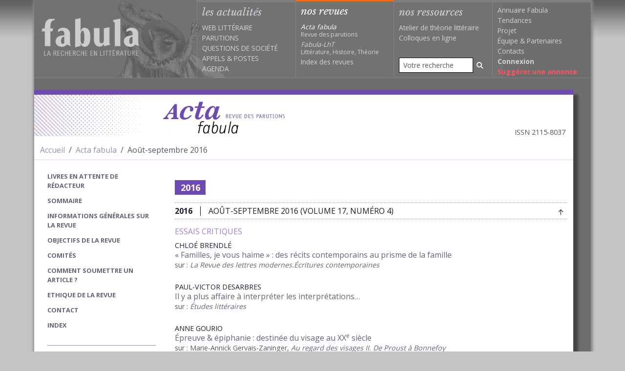

--- FILE ---
content_type: text/html; charset=UTF-8
request_url: https://www.fabula.org/revue/index.php?id=9797
body_size: 8142
content:
<!DOCTYPE html>
<html xmlns="http://www.w3.org/1999/xhtml" xml:lang="fr" lang="fr" prefix="og: http://ogp.me/ns#">    
  <head>        
    <meta charset="utf-8">        
      <meta http-equiv="X-UA-Compatible" content="IE=edge,chrome=1"/>
      <meta name="viewport" content="width=device-width, initial-scale=1.0">
        <title>Août-septembre 2016 (Acta fabula) /  (Acta fabula)</title>
        <meta name="URL" content="https://www.fabula.org:443/lodel/acta/index.php?id=9797" />
        <meta name="googlebot" content="max-snippet:300, max-image-preview:standard">
          <meta name="googlebot-news" content="max-snippet:300, max-image-preview:standard">
            <link rel="schema.DC" href="http://purl.org/dc/elements/1.1/" />
            <link rel="schema.MARCREL" href="http://www.loc.gov/loc.terms/relators/"/>
            <meta name="DC.type" content="Text" />
            <meta name="DC.format" content="text/html" />
            <meta name="DC.identifier" scheme="URI" content="https://www.fabula.org:443/lodel/acta/index.php?id=9797" />
            <meta name="DC.identifier" scheme="ISSN" content="2115-8037" />
            <meta name="DC.title" content="Août-septembre 2016" />
            <meta name="DC.title.alternative" content="" />
            <meta name="DC.publisher" content="Acta fabula / Équipe de recherche Fabula" />
            <meta name="DC.language" scheme="RFC3066" content="fr" />
            <meta name="DC.type" content="journalArticle" />
            <meta name="DC.creator" content=" 
 " />
            <meta name="author" content="  " />
            <meta name="DC.Description" xml:lang="fr" lang="fr" content="" />
            <meta name="Description" xml:lang="fr" lang="fr" content="Acta fabula, la revue mensuel des parutions : essais critiques, notes de lecture, compte rendu d'édition, réédition ou traduction." />
            <meta name="DC.date" scheme="W3CDTF" content="22 August 2016" />
            <meta property="dc:source" content="https://www.fabula.org/revue/"/>
            <meta property="dc:rights" content="Cc-ByNcNd © Fabula.org, licence Creative Commons Paternité-Pas d'Utilisation Commerciale-Pas de Modification" />
            <meta property="dc:subject" content=" 
 " />
            <meta name="citation_journal_title" content="Acta fabula" />
            <meta name="citation_publisher" content="Acta fabula / Équipe de recherche Fabula" />
            <meta name="citation_authors" content="  " />
            <meta name="citation_title" content="Août-septembre 2016" />
            <meta name="citation_date" content=" 22 August 2016 " />
            <meta name="citation_issn" content="2115-8037" />
            <meta name="citation_language" content="fr" />
            <meta name="citation_abstract" xml:lang="fr" lang="fr" content="" />
            <meta name="citation_abstract_html_url" content="https://www.fabula.org:443/lodel/acta/index.php?id=9797" />
            <meta name="citation_fulltext_html_url" content="https://www.fabula.org:443/lodel/acta/index.php?id=9797" />
            <meta name="citation_pdf_url" content="https://www.fabula.org:443/lodel/acta/index.php?id=9797" />
            <link title="schema(PRISM)" rel="schema.prism" href="http://prismstandard.org/namespaces/basic/2.0/"/>
            <meta name="prism.url" content="https://www.fabula.org:443/lodel/acta/index.php?id=9797"/>
            <meta name="prism.publicationName" content="Acta fabula"/>
            <meta name="prism.number" content=""/>
            <meta name="prism.issueName" content=""/>
            <meta name="prism.publicationDate" content="22 August 2016"/>
            <meta name="prism.issn" content="2115-8037"/>
            <meta name="prism.teaser" content=""/>
            <meta name="citation_issue" content="" />
            <meta property="og:title" content="Août-septembre 2016"/>
            <meta name="twitter:title" content="Août-septembre 2016"/>
            <meta property="og:type" content="article" />
            <meta property="og:url" content="https://www.fabula.org:443/lodel/acta/index.php?id=9797" />
            <meta property="og:description" content="Acta fabula, la revue mensuel des parutions : essais critiques, notes de lecture, compte rendu d'édition, réédition ou traduction." />
            <meta property="og:image" content="https://www.fabula.org/medias/acta-image-defaut.jpg" />
            <meta property="fb:app_id" content="600392078484894" />
            <meta name="twitter:card" content="summary"/>
            <meta name="twitter:site" content="@Acta_fabula"/>
            <link rel="preconnect" href="https://fonts.googleapis.com">
              <link rel="preconnect" href="https://ajax.googleapis.com">
                <link rel="preconnect" href="https://fonts.gstatic.com" crossorigin>
                  <link href="https://fonts.googleapis.com/css2?family=Libre+Baskerville:ital,wght@0,400;0,700;1,400&family=Open+Sans:wght@400;700&display=swap" rel="stylesheet">
                    <link rel="stylesheet" href="/css/acta.css?v=1.2" media="all">
                      <script type="text/javascript"> 
// <![CDATA[
  var _gaq = _gaq || [];
  _gaq.push(['_setAccount', 'UA-83179-1']);
  _gaq.push(['_trackPageview']);
  (function() {
var ga = document.createElement('script'); ga.type = 'text/javascript'; ga.async = true;
ga.src = ('https:' == document.location.protocol ? 'https://ssl' : 'http://www') + '.google-analytics.com/ga.js';
var s = document.getElementsByTagName('script')[0]; s.parentNode.insertBefore(ga, s);
  })();
//]]></script>        </head>
                    <body>
                      <main id="acta">
                        <div class="container-xl"> 
                          <header id="header" class="main-header row">
                            <nav class="navbar navbar-expand-lg navbar-dark"><a href="/" class="navbar-brand" title="Retour à l'accueil"><h1><img src="/medias/logo-dark.png" alt="Fabula, la recherche en literature" class="print"></h1></a>
                              <button class="navbar-toggler" type="button" data-bs-toggle="offcanvas" data-bs-target="#main-menu-navbar" aria-controls="main-menu-navbar" aria-expanded="false" aria-label="Afficher la navigation"><span class="navbar-toggler-icon"></span></button>
                              <div class="offcanvas offcanvas-end" tabindex="-1" id="main-menu-navbar" aria-labelledby="main-menu-navbar-label">
                                <div class="offcanvas-header">
                                  <h5 class="offcanvas-title" id="main-menu-navbar-label">Navigation</h5>
                                  <button type="button" class="btn-close text-reset" data-bs-dismiss="offcanvas" aria-label="Fermer"></button>
                                </div>
                                <div class="offcanvas-body">
                                  <ul class="navbar-nav w-100">
                                    <li class="nav-item actus ">
                                      <div class="category-head">les actualités</div>
                                      <ul>
                                        <li><a href="/actualites/web-litteraire/" >Web littéraire</a></li>
                                        <li><a href="/actualites/parutions/" >Parutions</a></li>
                                        <li><a href="/actualites/questions-societe/" >Questions de société</a></li>
                                        <li><a href="/actualites/appels/" >Appels</a> & <a href="/actualites/postes/" >Postes</a></li>
                                        <li><a href="/actualites/agenda/" >Agenda</a></li>
                                      </ul>
                                    </li>
                                    <li class="nav-item revues active">
                                      <div class="category-head text-white">nos revues</div>
                                      <ul>
                                        <li><a class="revue no-uppercase text-white" href="/revue/"><i>Acta fabula</i><div class="text-muted">Revue des parutions</div></a></li>
                                        <li><a class="revue no-uppercase" href="/lht/"><i>Fabula-LhT</i><div class="text-muted">Littérature, Histoire, Théorie</div></a></li>
                                        <li><a class="no-uppercase " href="/revue/index/">Index des revues</a></li>
                                      </ul>
                                    </li>
                                    <li class="nav-item ressources  d-flex flex-column h-100 align-items-stretch ">
                                      <div class="category-head ">nos ressources</div>
                                      <ul>
                                        <li><a href="/ressources/atelier/" class="no-uppercase" >Atelier de théorie littéraire</a></li>
                                        <li><a href="/colloques/" class="no-uppercase" >Colloques en ligne</a></li>
                                      </ul>
                                      <ul class="mt-auto">
                                        <li class="mb-2">
                                          <form action="/recherche.html" role="search" method="POST">
                                            <div class="input-group input-group-sm">
                                              <input type="search" class="form-control" name="q" placeholder="Votre recherche" value="">
                                                <button type="submit" class="btn" aria-label="Rechercher"><i class="fa-solid fa-magnifying-glass"></i></button>
                                              </div>
                                            </form>
                                          </li>
                                        </ul>
                                      </li>
                                      <li class="nav-item projet">
                                        <ul>
                                          <li><a class="no-uppercase" href="/annuaire/">Annuaire Fabula</a></li>
                                          <li><a class="no-uppercase" href="/tendances/nuage.html">Tendances</a></li>
                                          <li><a class="no-uppercase" href="/projet/faq.html">Projet</a></li>
                                          <li><a class="no-uppercase" href="/projet/equipe.html">Équipe</a> & <a class="no-uppercase" href="/projet/partenaires.html">Partenaires</a></li>                
                                          <li><a class="no-uppercase" href="/projet/contacts.html">Contacts</a></li>
                                          <li><a class="no-uppercase" href="/mon-compte/connexion.html"><b>Connexion</b></a></li>
                                          <li><a class="no-uppercase suggestion" href="/bo/suggestion-actualite.html">Suggérer une annonce</a></li>
                                        </ul>
                                      </li>
                                    </ul>            </div>
                                </div>
                              </nav>
                            </header>  
                            <div class="row mt-4 mb-4 me-lg-4">
                              <div id="content-wrapper" class="col-12 pb-3">
                                <h2 class="header-acta d-flex align-items-center mb-2">
                                  <picture>
                                    <source srcset="images/header-bg-acta.webp" type="image/webp">
                                      <source srcset="images/header-bg-acta.jpg" type="image/jpeg"><img class="px-0 d-none d-lg-block" src="images/header-bg-acta.jpg" alt=""></picture><a href="/revue/" target="_self" class="px-0 ms-4"><picture>
                                        <source srcset="images/logo-acta.webp" type="image/webp">
                                          <source srcset="images/logo-acta.jpg" type="image/jpeg"><img src="images/logo-acta.jpg" alt="Acta fabula"/></picture></a>
                                          <div class="px-0 ms-auto me-3 fs-7 mt-auto text-muted">ISSN 2115-8037</div>
                                        </h2>
                                        <div class="row ariane mb-3">
                                          <div class="col-12">
                                            <nav aria-label="fil d'ariane">
                                              <ol class="breadcrumb pt-2 pb-2 mb-0">
                                                <li class="breadcrumb-item"><a href="/">Accueil</a></li>
                                                <li class="breadcrumb-item"><a href="/revue/">Acta fabula</a></li>
                                                <li class="breadcrumb-item active" aria-current="page">Août-septembre 2016</li>
                                              </ol>
                                            </nav>
                                          </div>
                                        </div>
                                        <div class="row">
                                          <div class="col-lg-9 order-2">
                                            <div class="d-grid d-lg-none">
                                              <button class="btn border-violet bg-violet-light text-white " type="button" data-bs-toggle="offcanvas" data-bs-target="#acta-navigation" aria-controls="acta-navigation" aria-expanded="false" aria-label="Afficher la navigation d'Acta fabula"><i class="fa-solid fa-bars me-2"></i> Ouvrir la navigation Acta fabula</button>
                                            </div> 
                                            <div class="row mt-4 mb-3">
                                              <div class="col-12 d-flex align-items-center">
                                                <div class="h4 mb-0"><span class="badge bg-violet">2016</span></div>
                                              </div>
                                            </div>
                                            <section class="sommaire">
                                              <header class="row mb-3 header-numero">
                                                <div class="col-12">
                                                  <div class="b-tb-dotted pt-1 pb-1 d-flex align-items-center"><b>2016</b><h2 class="mb-0 h6 text-uppercase">Août-septembre 2016 (volume 17, numéro 4)</h2><a href="#header" class="ms-auto me-2" title="Retour en haut de la page"><img src="images/fleche-haut.png" alt="retour haut"/></a></div>
                                                </div>
                                              </header>
                                              <section class="row mb-4">
                                                <header class="col-12">
                                                  <h3 class="h6 mb-2 text-uppercase text-violet-light">Essais critiques</h3>
                                                </header>
                                                <ul class="list-unstyled">
                                                  <li class="mb-4">
                                                    <article class="article">
                                                      <div class="fs-7 text-uppercase">Chloé Brendlé</div>
                                                      <h4 class="m-0 p-0 fs-6"><a href="document9872.php" target="_self">« Familles, je vous haime » : des récits contemporains au prisme de la famille</a></h4>
                                                      <div class="fs-7 text-muted">sur : <a href="http://www.fabula.org/actualites/coyault-sylviane-jerusalem-christine-turin-gaspardle-roman-contemporain-de-la-famille_72189.php"><em>La Revue des lettres modernes.</em></a><a href="http://www.fabula.org/actualites/coyault-sylviane-jerusalem-christine-turin-gaspardle-roman-contemporain-de-la-famille_72189.php"></a><a href="http://www.fabula.org/actualites/coyault-sylviane-jerusalem-christine-turin-gaspardle-roman-contemporain-de-la-famille_72189.php"><em>Écritures contemporaines</em></a></div>
                                                    </article>
                                                  </li>
                                                  <li class="mb-4">
                                                    <article class="article">
                                                      <div class="fs-7 text-uppercase">Paul-Victor Desarbres</div>
                                                      <h4 class="m-0 p-0 fs-6"><a href="document9876.php" target="_self">Il y a plus affaire à interpréter les interprétations…</a></h4>
                                                      <div class="fs-7 text-muted">sur : <a href="http://www.fabula.org/actualites/revue-etudes-litteraires-declinaisons-du-commentaire_56648.php"><em>Études littéraires</em></a></div>
                                                    </article>
                                                  </li>
                                                  <li class="mb-4">
                                                    <article class="article">
                                                      <div class="fs-7 text-uppercase">Anne Gourio</div>
                                                      <h4 class="m-0 p-0 fs-6"><a href="document9880.php" target="_self">Épreuve &amp; épiphanie : destinée du visage au XX<sup>e</sup> siècle</a></h4>
                                                      <div class="fs-7 text-muted">sur : Marie-Annick Gervais-Zaninger, <a href="http://www.fabula.org/actualites/marie-annick-gervais-zaninger-au-regard-des-visages-ii_72582.php"><em>Au regard des visages II. De Proust à Bonnefoy</em></a></div>
                                                    </article>
                                                  </li>
                                                  <li class="mb-4">
                                                    <article class="article">
                                                      <div class="fs-7 text-uppercase">Stéphane Chaudier</div>
                                                      <h4 class="m-0 p-0 fs-6"><a href="document9854.php" target="_self">La littérature, c'est dire ce qu'il faut</a></h4>
                                                      <div class="fs-7 text-muted">sur : Maxime Decout, <a href="http://www.fabula.org/actualites/m-decout-en-toute-mauvaise-foi-sur-un-paradoxe-litteraire_69930.php"><em>En toute mauvaise foi. Sur un paradoxe littéraire</em></a></div>
                                                    </article>
                                                  </li>
                                                  <li class="mb-4">
                                                    <article class="article">
                                                      <div class="fs-7 text-uppercase">Maud Schmitt</div>
                                                      <h4 class="m-0 p-0 fs-6"><a href="document9801.php" target="_self">Romans de l’abandon, pour un monde moderne abandonné</a></h4>
                                                      <div class="fs-7 text-muted">sur : Philippe Richard, <a href="http://www.fabula.org/actualites/philippe-richard-l-ecriture-de-l-abandon-esthetique-carmelitaine-de-l-oeuvre-romanesque-de_69870.php"><em>L’Écriture de l’abandon. Esthétique carmélitaine de l’œuvre romanesque de Georges Bernanos</em></a></div>
                                                    </article>
                                                  </li>
                                                  <li class="mb-4">
                                                    <article class="article">
                                                      <div class="fs-7 text-uppercase">Julien Lefort-Favreau</div>
                                                      <h4 class="m-0 p-0 fs-6"><a href="document9807.php" target="_self">Une prodigieuse torsion</a></h4>
                                                      <div class="fs-7 text-muted">sur : <a href="http://www.fabula.org/actualites/les-temps-modernes-n-684-ouvriers-volontaires-les-annees-68-l-etablissement-en-usine_71197.php"><em>Les Temps Modernes</em></a></div>
                                                    </article>
                                                  </li>
                                                </ul>
                                              </section>
                                              <section class="row mb-4">
                                                <header class="col-12">
                                                  <h3 class="h6 mb-2 text-uppercase text-violet-light">Notes de lecture</h3>
                                                </header>
                                                <ul class="list-unstyled">
                                                  <li class="mb-4">
                                                    <article class="article">
                                                      <div class="fs-7 text-uppercase">Laurence van Nuijs</div>
                                                      <h4 class="m-0 p-0 fs-6"><a href="document9882.php" target="_self">Critique : l’heure des comptes</a></h4>
                                                      <div class="fs-7 text-muted">sur : <em>Les Temps Modernes</em>, janvier-mars 2013, n° 672 : « Critiques de la critique », 255 p., EAN 9782070140374.</div>
                                                    </article>
                                                  </li>
                                                  <li class="mb-4">
                                                    <article class="article">
                                                      <div class="fs-7 text-uppercase">Michał Obszyński</div>
                                                      <h4 class="m-0 p-0 fs-6"><a href="document9883.php" target="_self">Dépasser les frontières entre les cultures, les genres &amp; les théories littéraires</a></h4>
                                                      <div class="fs-7 text-muted">sur : Kathleen Gyssels, <a href="http://www.fabula.org/actualites/kathleen-gyssels-marrane-et-marronne-la-co-ecriture-reversible-d-andre-et-de-simone-schwarz-bart_67435.php"><em>Marrane et Marronne. La co-écriture réversible d’André et de Simone Schwarz-Bart</em></a></div>
                                                    </article>
                                                  </li>
                                                  <li class="mb-4">
                                                    <article class="article">
                                                      <div class="fs-7 text-uppercase">Aurore Peyroles</div>
                                                      <h4 class="m-0 p-0 fs-6"><a href="document9857.php" target="_self">Dos Passos ou l’avènement du roman politique</a></h4>
                                                      <div class="fs-7 text-muted">sur : Alice Béja, <a href="http://www.fabula.org/actualites/alice-beja-des-mots-pour-se-battre-john-dos-passos-la-litterature-et-la-politique_68397.php"><em>Des mots pour se battre. John Dos Passos, la littérature et la politique</em></a></div>
                                                    </article>
                                                  </li>
                                                  <li class="mb-4">
                                                    <article class="article">
                                                      <div class="fs-7 text-uppercase">Pascale Delormas</div>
                                                      <h4 class="m-0 p-0 fs-6"><a href="document9860.php" target="_self">Grandeur &amp; vicissitudes dans le domaine littéraire : de la paratopie illustrée par l’exemple </a></h4>
                                                      <div class="fs-7 text-muted">sur : Dominique Maingueneau, <a href="http://www.fabula.org/actualites/maingueneau-trouver-sa-place-dans-le-champ-litteraire_72670.php"><em>Trouver sa place dans le champ littéraire. Paratopie et création</em></a></div>
                                                    </article>
                                                  </li>
                                                  <li class="mb-4">
                                                    <article class="article">
                                                      <div class="fs-7 text-uppercase">Joanna Pavlevski-Malingre</div>
                                                      <h4 class="m-0 p-0 fs-6"><a href="document9867.php" target="_self">Intégration cyclique &amp; articulation du <em>Merlin</em> &amp; de la <em>Suite Vulgate</em> </a></h4>
                                                      <div class="fs-7 text-muted">sur : Irène Fabry-Tehranchi, <a href="http://www.fabula.org/actualites/texte-et-images-des-manuscrits-du-merlin-et-de-la-suite-vulgate-xiiie-xve-siecle_67548.php"><em>Texte et images des manuscrits du </em></a><a href="http://www.fabula.org/actualites/texte-et-images-des-manuscrits-du-merlin-et-de-la-suite-vulgate-xiiie-xve-siecle_67548.php">Merlin</a><a href="http://www.fabula.org/actualites/texte-et-images-des-manuscrits-du-merlin-et-de-la-suite-vulgate-xiiie-xve-siecle_67548.php"><em> et de la </em></a><a href="http://www.fabula.org/actualites/texte-et-images-des-manuscrits-du-merlin-et-de-la-suite-vulgate-xiiie-xve-siecle_67548.php">Suite Vulgate</a><a href="http://www.fabula.org/actualites/texte-et-images-des-manuscrits-du-merlin-et-de-la-suite-vulgate-xiiie-xve-siecle_67548.php"><em> (XIIIe-XVe siècle)</em></a></div>
                                                    </article>
                                                  </li>
                                                  <li class="mb-4">
                                                    <article class="article">
                                                      <div class="fs-7 text-uppercase">Pierre Vinclair</div>
                                                      <h4 class="m-0 p-0 fs-6"><a href="document9841.php" target="_self">Traversées de Jacques Réda</a></h4>
                                                      <div class="fs-7 text-muted">sur : Marie Joqueviel‑Bourjea, <a href="http://www.fabula.org/actualites/article68990.php"><em>Jacques Réda. À pied d’œuvre</em></a></div>
                                                    </article>
                                                  </li>
                                                  <li class="mb-4">
                                                    <article class="article">
                                                      <div class="fs-7 text-uppercase">Marie-Laure Delmas</div>
                                                      <h4 class="m-0 p-0 fs-6"><a href="document9848.php" target="_self">Sade en tous genres</a></h4>
                                                      <div class="fs-7 text-muted">sur : Anne Coudreuse, <a href="http://www.fabula.org/actualites/anne-coudreuse-sade-ecrivain-polymorphe_70633.php"><em>Sade, écrivain polymorphe</em></a></div>
                                                    </article>
                                                  </li>
                                                  <li class="mb-4">
                                                    <article class="article">
                                                      <div class="fs-7 text-uppercase">Michel Brix</div>
                                                      <h4 class="m-0 p-0 fs-6"><a href="document9828.php" target="_self">Quoi de neuf ? Faust !</a></h4>
                                                      <div class="fs-7 text-muted">sur : Claude Paul, <a href="http://www.fabula.org/actualites/claude-paul-les-metamorphoses-du-diable-mephistopheles-dans-les-oeuvres-faustiennes-de-goethe-lenau_69316.php"><em>Les Métamorphoses du diable. Méphistophélès dans les œuvres faustiennes de Goethe, Lenau, Delacroix et Berlioz</em></a></div>
                                                    </article>
                                                  </li>
                                                  <li class="mb-4">
                                                    <article class="article">
                                                      <div class="fs-7 text-uppercase">Marc Décimo</div>
                                                      <h4 class="m-0 p-0 fs-6"><a href="document9839.php" target="_self">Les revues d’art à Paris décortiquées</a></h4>
                                                      <div class="fs-7 text-muted">sur : Yves Chevrefils Desbiolles, <a href="http://www.fabula.org/actualites/y-chevrefils-desbiolles-les-revues-d-art-paris-1905-1940_62343.php"><em>Les Revues d’art à Paris (1905-1940)</em></a></div>
                                                    </article>
                                                  </li>
                                                  <li class="mb-4">
                                                    <article class="article">
                                                      <div class="fs-7 text-uppercase">Isabelle Hautbout</div>
                                                      <h4 class="m-0 p-0 fs-6"><a href="document9814.php" target="_self">Une révolution permanente</a></h4>
                                                      <div class="fs-7 text-muted">sur : Vincenzo De Santis, <a href="http://www.fabula.org/actualites/de-santis-vincenzo-le-the-tre-de-louis-lemercier-entre-lumieres-et-romantisme_69285.php"><em>Le Théâtre de Louis Lemercier, entre Lumières et romantisme</em></a></div>
                                                    </article>
                                                  </li>
                                                  <li class="mb-4">
                                                    <article class="article">
                                                      <div class="fs-7 text-uppercase">Michaela Bjuggfält-Châteaux</div>
                                                      <h4 class="m-0 p-0 fs-6"><a href="document9816.php" target="_self">Les <em>Croniques &amp; Conquestes de Charlemaine</em> de David Aubert réhabilitées</a></h4>
                                                      <div class="fs-7 text-muted">sur : Valérie Guyen-Croquez, <a href="http://www.fabula.org/actualites/valerie-guyen-croquez-tradition-et-originalite-dans-les-croniques-et-conquestes-de-charlemaine-de_68392.php"><em>Tradition et originalité dans les </em></a><a href="http://www.fabula.org/actualites/valerie-guyen-croquez-tradition-et-originalite-dans-les-croniques-et-conquestes-de-charlemaine-de_68392.php">Croniques et Conquestes de Charlemaine</a><a href="http://www.fabula.org/actualites/valerie-guyen-croquez-tradition-et-originalite-dans-les-croniques-et-conquestes-de-charlemaine-de_68392.php"><em> de David Aubert</em></a></div>
                                                    </article>
                                                  </li>
                                                </ul>
                                              </section>
                                              <section class="row mb-4">
                                                <header class="col-12">
                                                  <h3 class="h6 mb-2 text-uppercase text-violet-light">Éditions, rééditions, traductions</h3>
                                                </header>
                                                <ul class="list-unstyled">
                                                  <li class="mb-4">
                                                    <article class="article">
                                                      <div class="fs-7 text-uppercase">Alexandre Seurat</div>
                                                      <h4 class="m-0 p-0 fs-6"><a href="document9871.php" target="_self">Beckett avant Minuit</a></h4>
                                                      <div class="fs-7 text-muted">sur : Samuel Beckett, <a href="http://www.fabula.org/actualites/s-beckett-lettres-t-1-1929-1940_62918.php"><em>Lettres, tome 1 : 1929-1940</em></a></div>
                                                    </article>
                                                  </li>
                                                  <li class="mb-4">
                                                    <article class="article">
                                                      <div class="fs-7 text-uppercase">Fanny Arama</div>
                                                      <h4 class="m-0 p-0 fs-6"><a href="document9840.php" target="_self">Barbey journaliste : « un obus dans le salon de Lamartine »</a></h4>
                                                      <div class="fs-7 text-muted">sur : <a href="http://www.fabula.org/actualites/barbey-d-aurevilly-journaliste-articles-et-chroniques-p-glaudes-ed_72215.php"><em>Barbey d’Aurevilly journaliste. Articles et chroniques</em></a></div>
                                                    </article>
                                                  </li>
                                                  <li class="mb-4">
                                                    <article class="article">
                                                      <div class="fs-7 text-uppercase">Ninon Chavoz</div>
                                                      <h4 class="m-0 p-0 fs-6"><a href="document9820.php" target="_self">« Vol de genèses », les <em>Poèmes </em>de Sony Labou Tansi, cœur biffé &amp; paroles en crabe</a></h4>
                                                      <div class="fs-7 text-muted">sur : Sony Labou Tansi, <a href="http://www.fabula.org/actualites/s-labou-tansi-poemes-ed-cl-riffard-et-n-martin-granel_70399.php"><em>Poèmes</em></a></div>
                                                    </article>
                                                  </li>
                                                  <li class="mb-4">
                                                    <article class="article">
                                                      <div class="fs-7 text-uppercase">Fanny Arama</div>
                                                      <h4 class="m-0 p-0 fs-6"><a href="document9823.php" target="_self">Franck Lestringant s’enquiert du « plaisir d’être martyrs »</a></h4>
                                                      <div class="fs-7 text-muted">sur : Franck Lestringant, <a href="http://www.fabula.org/actualites/f-lestringant-lumiere-des-martyrs-essai-sur-le-martyre-au-siecle-des-reformes-reed_70502.php"><em>Lumière des martyrs, Essai sur le martyre au siècle des Réformes</em></a></div>
                                                    </article>
                                                  </li>
                                                  <li class="mb-4">
                                                    <article class="article">
                                                      <div class="fs-7 text-uppercase">Sylvie Ducas</div>
                                                      <h4 class="m-0 p-0 fs-6"><a href="document9833.php" target="_self">Confidences épistolaires de Michel Tournier : le grand écrivain au micro</a></h4>
                                                      <div class="fs-7 text-muted">sur : Michel Tournier, <a href="http://www.fabula.org/actualites/m-tournier-lettres-parlees-son-ami-allemand-hellmut-waller_75348.php"><em>Lettres parlées à son ami allemand Hellmut Waller (1967-1998)</em></a></div>
                                                    </article>
                                                  </li>
                                                  <li class="mb-4">
                                                    <article class="article">
                                                      <div class="fs-7 text-uppercase">Guillaume Cousin</div>
                                                      <h4 class="m-0 p-0 fs-6"><a href="document9804.php" target="_self">Conter Paris en 1830</a></h4>
                                                      <div class="fs-7 text-muted">sur : <a href="http://www.fabula.org/actualites/paris-ou-le-livre-des-cent-et-un-anthologie-edition-critique-par-marie-parmentier_70629.php"><em>Paris ou le Livre des Cent-et-Un. Anthologie</em></a></div>
                                                    </article>
                                                  </li>
                                                </ul>
                                              </section>
                                            </section>
                                          </div>
                                          <div class="col-lg-3 order-1">
                                            <div id="acta-nav" class="navbar navbar-expand-lg">
                                              <div class="offcanvas offcanvas-start" tabindex="-1" id="acta-navigation" aria-labelledby="acta-navigation-label">
                                                <div class="offcanvas-header">        
                                                  <h5 class="offcanvas-title" id="acta-navigation-label">Navigation Acta fabula</h5>        
                                                  <button type="button" class="btn-close text-reset" data-bs-dismiss="offcanvas" aria-label="Close"></button>      </div>
                                                <div class="offcanvas-body">
                                                  <nav class="menu-nav">
                                                    <ul class="list-unstyled">
                                                      <li><a href="/revue/parutions_acta.php">Livres en attente de rédacteur</a></li>
                                                      <li class=""><a href="/revue/" >sommaire</a></li>
                                                      <li class=""><a href="document7455.php" >Informations générales sur la revue</a></li>
                                                      <li class=""><a href="document16909.php" >Objectifs de la revue</a></li>
                                                      <li class=""><a href="document7827.php" >Comités</a></li>
                                                      <li class=""><a href="document7456.php" >Comment soumettre un article ?</a></li>
                                                      <li class=""><a href="document16910.php" >Ethique de la revue</a></li>
                                                      <li class=""><a href="document7457.php" >Contact</a></li>
                                                      <li><a href="/revue/index/" >index</a></li>
                                                    </ul>
                                                  </nav>
                                                  <aside>
                                                    <h6>Dossiers critiques</h6>
                                                    <ul class="list-unstyled">
                                                      <li  ><a href='sommaire20329.php'>Rééditer la Troisième République des Lettres <em>au féminin</em></a></li>
                                                      <li  ><a href='sommaire20231.php'>Penser queer en français : littérature, politique, épistémologie</a></li>
                                                      <li  ><a href='sommaire19936.php'>La réception des antiques</a></li>
                                                      <li  ><a href='sommaire19765.php'>25 ans d'<em>Acta fabula</em>. Un Cabinet de lectures</a></li>
                                                      <li  ><a href='sommaire19645.php'>Dispositifs de vision</a></li>
                                                      <li  ><a href='sommaire19566.php'>Musique et réflexivité de la littérature</a></li>
                                                      <li  ><a href='sommaire19326.php'>Nouveaux regards sur la lecture</a></li>
                                                      <li  ><a href='sommaire19188.php'>Retraduire les classiques de la littérature française et francophone en italien</a></li>
                                                      <li  ><a href='sommaire18866.php'>enVO n°4 : Pratiques de la traduction</a></li>
                                                      <li  ><a href='sommaire18745.php'>Voir en peinture</a></li>
                                                    </ul><a href="index.php?page=dossiers"class="btn btn-violet-light btn-suite mb-3 mt-4">Suite</a></aside>
                                                  <aside>
                                                    <h6>archives de la revue</h6>
                                                    <ul class="archives">
                                                      <li ><a href="index2000.php">2000</a></li>
                                                      <li ><a href="index2001.php">2001</a></li>
                                                      <li ><a href="index2002.php">2002</a></li>
                                                      <li ><a href="index2003.php">2003</a></li>
                                                      <li ><a href="index2004.php">2004</a></li>
                                                      <li ><a href="index2005.php">2005</a></li>
                                                      <li ><a href="index2006.php">2006</a></li>
                                                      <li ><a href="index2007.php">2007</a></li>
                                                      <li ><a href="index2008.php">2008</a></li>
                                                      <li ><a href="index2009.php">2009</a></li>
                                                      <li ><a href="index2010.php">2010</a></li>
                                                      <li ><a href="index2011.php">2011</a></li>
                                                      <li ><a href="index2012.php">2012</a></li>
                                                      <li ><a href="index2013.php">2013</a></li>
                                                      <li ><a href="index2014.php">2014</a></li>
                                                      <li ><a href="index2015.php">2015</a></li>
                                                      <li ><a href="index2016.php">2016</a></li>
                                                      <li ><a href="index2017.php">2017</a></li>
                                                      <li ><a href="index2018.php">2018</a></li>
                                                      <li ><a href="index2019.php">2019</a></li>
                                                      <li ><a href="index2020.php">2020</a></li>
                                                      <li ><a href="index2021.php">2021</a></li>
                                                      <li ><a href="index2022.php">2022</a></li>
                                                      <li ><a href="index2023.php">2023</a></li>
                                                      <li ><a href="index2024.php">2024</a></li>
                                                      <li ><a href="index2025.php">2025</a></li>
                                                    </ul>
                                                  </aside>
                                                </div>
                                              </div>
                                            </div>
                                          </div>
                                        </div>
                                      </div>
                                    </div>
                                    <footer id="footer" class="main-footer row">
                                      <div class="col-sm-6">
                                        <p><a href="https://creativecommons.org/licenses/by-nc-nd/2.0/fr/">© Tous les textes et documents disponibles sur ce site, sont, sauf mention contraire, protégés par une licence Creative Common.</a></p>
                                        <p><a href="/projet/mentions.html">Mentions légales et conditions d'utilisation</a></div>
                                        <div class="col-sm-6">
                                          <ul class="list-unstyled text-end">
                                            <li class="mb-2"><a href="/rss/">Flux RSS <i class="ms-2 fa-xl fa-solid fa-square-rss"></i></a></li>
                                            <li class="mb-2"><a href="https://www.facebook.com/Fabula.org/">Facebook <i class="ms-2 fa-xl fa-brands fa-facebook-square"></i></a></li>
                                            <li><a href="https://twitter.com/fabula">Twitter <i class="ms-2 fa-xl fa-brands fa-twitter-square"></i></a></li>
                                          </ul>
                                        </div>
                                      </footer>
                                      <script src="/js/theme.js?v=1.1"></script>
                                    </div> </main>  </body>
                              </html>